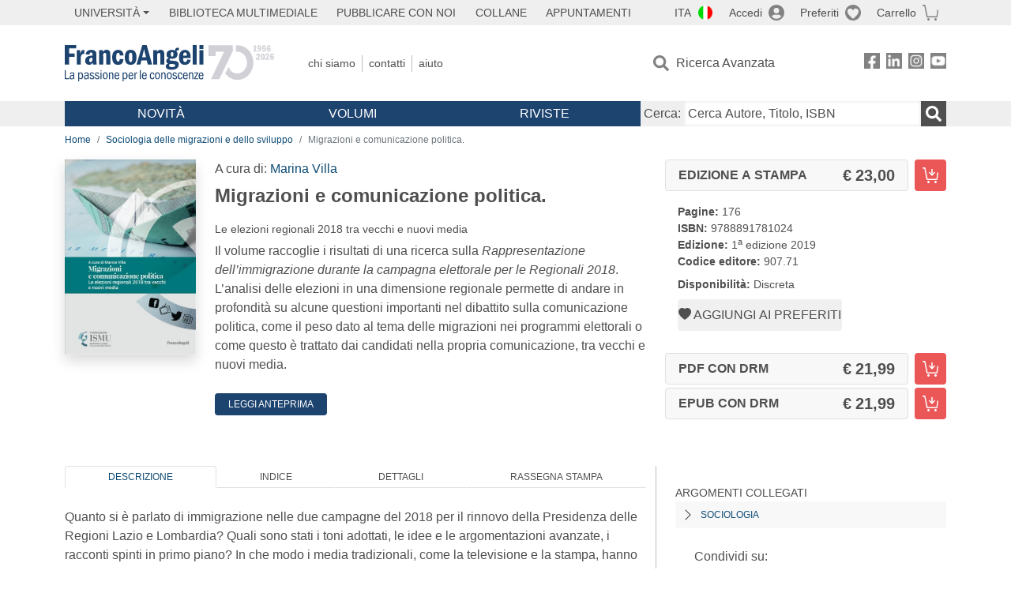

--- FILE ---
content_type: text/html; charset=utf-8
request_url: https://www.francoangeli.it/IsLibroInPreferiti/true/25457/2/24
body_size: -189
content:

        <button onclick="icone.preferiti.on()" hx-get="/preferiti/True/25457/2/24" hx-swap="outerHTML"
                class="btn preferiti-out cursor-pointer" style="padding:0">
            <i class="bi bi-heart-fill"></i>
            <span> Aggiungi ai preferiti</span>
        </button>


